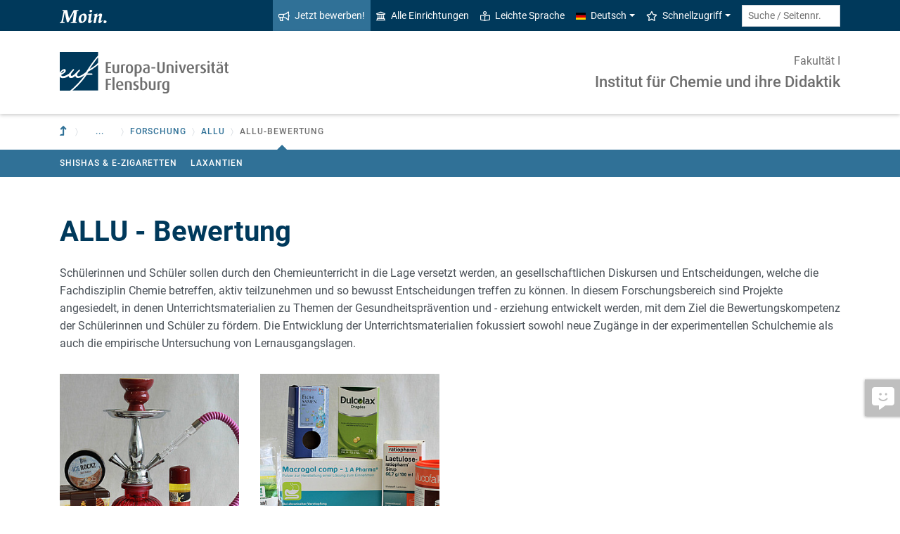

--- FILE ---
content_type: text/html; charset=utf-8
request_url: https://www.uni-flensburg.de/chemie/forschung/allu/allu-bewertung
body_size: 7910
content:
<!DOCTYPE html>
<html lang="de">
<head>

<meta charset="utf-8">
<!-- 
	This website is powered by TYPO3 - inspiring people to share!
	TYPO3 is a free open source Content Management Framework initially created by Kasper Skaarhoj and licensed under GNU/GPL.
	TYPO3 is copyright 1998-2026 of Kasper Skaarhoj. Extensions are copyright of their respective owners.
	Information and contribution at https://typo3.org/
-->


<link rel="icon" href="/favicon.ico" type="image/vnd.microsoft.icon">
<title>ALLU-Bewertung - Institut Chemie - Europa-Universität Flensburg (EUF)</title>
<meta http-equiv="x-ua-compatible" content="IE=edge">
<meta name="generator" content="TYPO3 CMS">
<meta name="viewport" content="width=device-width, initial-scale=1">
<meta name="robots" content="index,follow">
<meta property="og:title" content="ALLU-Bewertung - Institut Chemie - Europa-Universität Flensburg (EUF)">
<meta name="twitter:card" content="summary">


<link rel="stylesheet" href="/_assets/1aa886748c78ee4af350e9ea89f96bc8/Build/Euf/Concat.min.1766139226.css" media="all">
<link rel="stylesheet" href="/_assets/1aa886748c78ee4af350e9ea89f96bc8/Build/introjs.1766139226.css" media="all">



<script>
/*<![CDATA[*/
var TYPO3 = Object.assign(TYPO3 || {}, Object.fromEntries(Object.entries({"lang":{"slide_next_arrow":"Weiter","slide_prev_arrow":"Zur\u00fcck","scrollable_table_title":"Sie k\u00f6nnen die Tabelle zur Seite schieben.","ufglossary_button_more_information":"Mehr Informationen","ufglossary_glossary_link_tooltip":"Was ist das?","ufsurvey_error_loading_result_from_page":"Ein Fehler ist beim Laden des Ergebnisses aufgetreten:","ufsurvey_error_no_matching_result_found":"Es wurde keine passendes Ergebnis anhand Ihrer Antworten gefunden."}}).filter((entry) => !['__proto__', 'prototype', 'constructor'].includes(entry[0]))));
/*]]>*/
</script>




            <!--[if lt IE 9]>
                <script src="//cdn.jsdelivr.net/html5shiv/3.7.3/html5shiv.min.js"></script>
                <script src="//cdn.jsdelivr.net/respond/1.4.2/respond.min.js"></script>
            <![endif]-->      <link rel="preload" as="font" href="/_assets/1aa886748c78ee4af350e9ea89f96bc8/Fonts/roboto-v19-latin-regular.woff2" type="font/woff2" crossorigin="anonymous">
      <link rel="preload" as="font" href="/_assets/1aa886748c78ee4af350e9ea89f96bc8/Fonts/roboto-v19-latin-500.woff2" type="font/woff2" crossorigin="anonymous">
      <link rel="preload" as="font" href="/_assets/1aa886748c78ee4af350e9ea89f96bc8/Fonts/roboto-v19-latin-700.woff2" type="font/woff2" crossorigin="anonymous">
      <link rel="preload" as="font" href="/_assets/1aa886748c78ee4af350e9ea89f96bc8/Fonts/roboto-v19-latin-900.woff2" type="font/woff2" crossorigin="anonymous">  <!-- Matomo Tag Manager -->
  <script>
    var _mtm = window._mtm = window._mtm || [];
    _mtm.push({'mtm.startTime': (new Date().getTime()), 'event': 'mtm.Start'});
    (function() {
      var d=document, g=d.createElement('script'), s=d.getElementsByTagName('script')[0];
      g.async=true; g.src='https://www.uni-flensburg.de/matomo/js/container_bYGmGOjL.js'; s.parentNode.insertBefore(g,s);
    })();
  </script>
  <!-- End Matomo Tag Manager --><meta name="pageID" content="28415"><meta name="languageID" content="0">
<link rel="canonical" href="https://www.uni-flensburg.de/chemie/forschung/allu/allu-bewertung"/>

</head>
<body data-tx-textexpander-text-url="/chemie/forschung/allu/allu-bewertung/expandable-text?expandable_text_uid=---expandable_text_uids---&cHash=49f1fdba6fa6a542f0c974672b9e3aca" data-easteregg-url="" data-teaser-title="ALLU-Bewertung" data-teaser-is-emgergency="0">


<a class="sr-only sr-only-focusable" href="#content-main-container">
    Zum Hauptinhalt springen
</a>


    <a class="sr-only sr-only-focusable" href="#main-navigation">
        Zur Navigation springen
    </a>







    <aside>
        <a class="btn feedback-link  d-none d-md-flex"
            target="_blank" href="/feedbackformular?tx_uffeedback%5BfeedbackPage%5D=28415&amp;cHash=2134ec459d93f35a59344de6ffc35366" tabindex="0">
            <div class="feedback-icon">
                <i aria-hidden="true" class="fas-comment-alt-smile"></i>
            </div>
            <div class="feedback-text"  data-mobile-label="Feedback">
                Feedback zu dieser Seite
            </div>
        </a>
    </aside>






<div id="mobileMenu"></div>

<div id="my-page">
    <div class="header" id="my-header">
        
            
<nav aria-label="Meta"
    class="navbar navbar-quick d-none d-md-block navbar-expand-md bg-primary">
    <div class="container">
        
            <div class="slogan left d-none d-lg-block">
                <img alt="moin." src="/_assets/1aa886748c78ee4af350e9ea89f96bc8/Images/slogan-moin.svg">
            </div>
        

        <div class="collapse navbar-collapse" id="navbarQuick">
            <ul class="navbar-nav ml-auto">
                
                <li class="nav-item navbar-quick-apply-now"><a href="https://eufportal.uni-flensburg.de/qisserver/pages/cs/sys/portal/hisinoneStartPage.faces?&amp;sessionlanguage=de&amp;page=1" class="nav-link bg-secondary"><i aria-hidden="true" class="far-bullhorn"></i>Jetzt bewerben!</a></li>
                <li class="nav-item navbar-quick-all-institutions"><a href="/die-universitaet/alle-einrichtungen" class="nav-link"><i aria-hidden="true" class="far-university"></i>Alle Einrichtungen</a></li>
                <li class="nav-item navbar-quick-easy-read"><a href="/leichte-sprache" class="nav-link"><i aria-hidden="true" class="far-book-reader"></i>Leichte Sprache</a></li>
                
                    <li class="nav-item navbar-quick-language-navigation dropdown">
                        

<a id="navbarLanguage" aria-expanded="false" aria-haspopup="true" class="nav-link dropdown-toggle"
    data-toggle="dropdown" href="#" role="button"
    title="Sie haben zur Zeit die deutsche Version dieser Seite gewählt.">
    <i aria-hidden="true" class="flag-icon flags-de"></i>Deutsch
</a>
<div aria-labelledby="navbarLanguage" class="dropdown-menu">
    
        
                
                        <a class="dropdown-item active" href="/chemie/forschung/allu/allu-bewertung" hreflang="de-DE"
                            title="Sie haben zur Zeit die deutsche Version dieser Seite gewählt.">
                            <i aria-hidden="true" class="flag-icon flags-de"></i>Deutsch
                        </a>
                    
            
    
        
                
                <span title="The current page is not available in English.">
                    <span class="dropdown-item disabled"
                        title="The current page is not available in English.">
                        <i aria-hidden="true" class="flag-icon flags-gb"></i>English
                    </span>
                </span>
            
    
</div>


                    </li>
                
                
                    <li class="nav-item navbar-quick-quicklinks dropdown">
                        <a aria-expanded="false" aria-haspopup="true" class="nav-link dropdown-toggle"
                            data-toggle="dropdown" href="#" id="quicklinks" role="button">
                            <i aria-hidden="true" class="far-star"></i>Schnellzugriff
                        </a>
                        <div aria-labelledby="quicklinks" class="dropdown-menu">
                            <a href="/die-universitaet/organisation-und-struktur/satzungen-und-ordnungen/dokumente-zum-studium" class="dropdown-item">Dokumente zum Studium</a><a href="https://elearning.uni-flensburg.de/moodle/" class="dropdown-item">E-Learning (moodle)</a><a href="/intranet" class="dropdown-item">Intranet (Beschäftigte)</a><a href="/intranet-fuer-studierende" class="dropdown-item">Intranet (Studierende)</a><a href="https://studentenwerk.sh/de/mensen-in-flensburg?ort=2&amp;mensa=7#mensaplan" class="dropdown-item">Mensaplan</a><a href="https://studiport.uni-flensburg.de" class="dropdown-item">Studiport (HIS LSF)</a><a href="https://eufportal.uni-flensburg.de" class="dropdown-item">EUF Portal (HISinOne)</a><a href="/sportzentrum" class="dropdown-item">Sportzentrum</a><a href="/studium/studierende/termine-und-fristen" class="dropdown-item">Termine und Fristen</a><a href="https://uni-flensburg.webex.com/" class="dropdown-item">Webex für Videokonferenzen</a><a href="/webmail" class="dropdown-item">Webmail</a>
                        </div>
                    </li>
                
            </ul>
            <form action="/suche" class="form-inline quicksearch" method="get">
                <input aria-label="Suche / Seitennr."
                    class="form-control form-control-sm ml-md-2" name="q"
                    placeholder="Suche / Seitennr."
                    type="search">
                <input name="tx_solrmods[redirectToPages]" type="hidden" value="1">
                <input name="tx_solr[filter][searchRootlinePid]" type="hidden" value="13687">
                <input class="sr-only" type="submit"
                    value="Suche starten">
            </form>
        </div>
    </div>
</nav>


        
        
<nav aria-label="Einrichtung"
     class="navbar navbar-custom navbar-expand-md bg-white">
	<div class="container">
		<a class="navbar-brand" href="/" data-mobile-nav-label="Europa-Universität Flensburg (EUF)"
		   title="Zurück zur Startseite">
			<img alt="Logo Europa-Universität Flensburg" src="/_assets/1aa886748c78ee4af350e9ea89f96bc8/Images/logo-euf.svg">
		</a>

		<button aria-controls="navbarSupportedContent" aria-expanded="false"
		        aria-label="Navigation umschalten"
		        class="mburger d-md-none d-lg-none" id="mainNavToggle" type="button">
			<b></b>
			<b></b>
			<b></b>
		</button>

		

		

		
			<div class="page-title flex-grow-1 py-2 "
			     id="pageTitle">
				
					<div class="parent-page-title ">
						<a href="/fakultaet1" title="Zur übergeordneten Einrichtung">Fakultät I</a>
					</div>
				
				<a href="/chemie"
				   title="Startseite von &quot;Institut für Chemie und ihre Didaktik&quot;">
					
							Institut für Chemie und ihre Didaktik
						
				</a>
			</div>
		

		

		<div class="d-md-none" id="navbarMobile">
		</div>
	</div>
</nav>


        
<nav aria-label="Primär" id="main-navigation">
    <div class="navbar-breadcrumb d-none d-md-block">
        <div class="container">
            <ol class="breadcrumb">
                

        <li class="breadcrumb-item root">
            <a aria-label="Zur übergeordneten Einrichtung" class="has-arrow" href="/fakultaet1">
                
<i aria-hidden="true"
    class="fas-level-up"
    title="Zur übergeordneten Einrichtung"><span class="sr-only">Zur übergeordneten Einrichtung</span></i>

            </a>
        </li>
    

                <li class="breadcrumb-item dropdown clipped d-none"
                    data-title="Weitere übergeordnete Seiten"></li>
                <li class="breadcrumb-item dropdown d-none"><a href="/chemie" aria-expanded="false" aria-haspopup="true" class="dropdown-toggle has-arrow" id="navbarDropdownLevel13687" role="button">Institut für Chemie</a><div class="dropdown-menu" aria-labelledby="navbarDropdownLevel13687">
                <div class="container">
                    <div class="subnav-item-wrapper"><a href="/chemie/wer-wir-sind" class="subnav-item">Wer wir sind</a><a href="/chemie/studium-lehre" class="subnav-item">Studium & Lehre</a><a href="/chemie/news-aus-dem-institut" class="subnav-item">News aus dem Institut</a><a href="/chemie/forschung" class="subnav-item active">Forschung</a><a href="/chemie/lehrerfortbildung/angebotene-lehrerfortbildungen" class="subnav-item">Lehrerfortbildung</a><a href="/chemie/fachschaft-chemie" class="subnav-item">Fachschaft Chemie</a><a href="/chemie/alumni" class="subnav-item">Alumni</a></div>
                </div>
            </div></li><li class="breadcrumb-item dropdown"><a href="/chemie/forschung" aria-expanded="false" aria-haspopup="true" class="dropdown-toggle has-arrow" id="navbarDropdownLevel28407" role="button">Forschung</a><div class="dropdown-menu" aria-labelledby="navbarDropdownLevel28407">
                <div class="container">
                    <div class="subnav-item-wrapper"><a href="/chemie/forschung/allu" class="subnav-item active">ALLU</a><a href="/chemie/forschung/chemprof-digital" class="subnav-item">ChemProf digital</a><a href="/chemie/forschung/fach-prosa" class="subnav-item">Fach-ProSa</a><a href="/chemie/forschung/chemprof-basics" class="subnav-item">ChemProf basics</a></div>
                </div>
            </div></li><li class="breadcrumb-item dropdown"><a href="/chemie/forschung/allu" aria-expanded="false" aria-haspopup="true" class="dropdown-toggle has-arrow" id="navbarDropdownLevel28408" role="button">ALLU</a><div class="dropdown-menu" aria-labelledby="navbarDropdownLevel28408">
                <div class="container">
                    <div class="subnav-item-wrapper"><a href="/chemie/forschung/allu/allu-forscher" class="subnav-item">ALLU-Forscher</a><a href="/chemie/forschung/allu/allu-energie" class="subnav-item">ALLU-Energie</a><a href="/chemie/forschung/allu/allu-bewertung" class="subnav-item active">ALLU-Bewertung</a><a href="/chemie/forschung/allu/allu-entdecker" class="subnav-item">ALLU-Entdecker</a><a href="/chemie/forschung/allu/allu-sprache" class="subnav-item">ALLU-Sprache</a><a href="/chemie/forschung/allu/allu-modelle" class="subnav-item">ALLU-Modelle</a></div>
                </div>
            </div></li>
                <li class="breadcrumb-item dropdown active show" aria-current="page"><span class="current-page dropdown-toggle has-arrow ">ALLU-Bewertung</span></li>
            </ol>
        </div>
    </div>

    <div class="navbar-breadcrumb-sub d-none d-md-block navbar-subnav bg-secondary">
        
            <div class="container">
                <div class="subnav-item-wrapper">
                    <a href="/chemie/forschung/allu/allu-bewertung/shishas-e-zigaretten" class="subnav-item">Shishas & E-Zigaretten</a><a href="/chemie/forschung/allu/allu-bewertung/laxantien" class="subnav-item">Laxantien</a>
                </div>

                <div class="unfold-nav" title="Ausklappen / Zuklappen">
                    <i aria-hidden="true" class="far-chevron-down"></i>
                </div>
            </div>
        
    </div>
</nav>







    </div>

    <div class="main with-breadcrumbs" id="my-content">
        
        
<!--TYPO3SEARCH_begin-->
<div id="content-main-container" class="content-main" role="main">
    <div class="container">
        

<div class="frame frame-default frame-type-textmedia frame-layout-0  " id="c90817">
    
    

    
            

    
        <header>
            

    
            <h1 >ALLU - Bewertung</h1>
            
        





        </header>
    



            
<p> Schülerinnen und Schüler sollen durch den Chemieunterricht in die Lage versetzt werden, an gesellschaftlichen Diskursen und Entscheidungen, welche die Fachdisziplin Chemie betreffen, aktiv teilzunehmen und so bewusst Entscheidungen treffen zu können. In diesem Forschungsbereich sind Projekte angesiedelt, in denen Unterrichtsmaterialien zu Themen der Gesundheitsprävention und - erziehung entwickelt werden, mit dem Ziel die Bewertungskompetenz der Schülerinnen und Schüler zu fördern. Die Entwicklung der Unterrichtsmaterialien fokussiert sowohl neue Zugänge in der experimentellen Schulchemie als auch die empirische Untersuchung von Lernausgangslagen.</p>

        


</div>



<div class="frame frame-default frame-type-tx_microportals_sel_subpg frame-layout-0  " id="c90679">
    
    
        



    
    
        

    



    
    

    <div class="row row-content microportal">
        
            <div class="col-card col-6 col-md-4 col-lg-3 col-reduced-spacing">
                <a class="wrapped-link" href="/chemie/forschung/allu/allu-bewertung/shishas-e-zigaretten">
                    <div class="card card-microportal footer-inside microportal-zoom">
                        
                            <div class="img-wrap">
                                

        <img class="img-fluid" src="/processed-image/2258995/deliver?image=2258995&amp;contentHash=99821ac2f778cee74631a5b7c2a3feb9ebe40c97&amp;processingInstructions=%7B%22width%22%3A%22300c%22%2C%22height%22%3A300%2C%22crop%22%3Anull%7D&amp;hash=e83645a1ee65415db849f1446f76f1ae5fa14a47&amp;eID=tx_intdiv_thumbnail" width="300" height="300" data-file-id="2258995" srcset="/processed-image/2258995/deliver?image=2258995&amp;contentHash=99821ac2f778cee74631a5b7c2a3feb9ebe40c97&amp;processingInstructions=%7B%22width%22%3A%22300c%22%2C%22height%22%3A300%2C%22crop%22%3Anull%7D&amp;hash=e83645a1ee65415db849f1446f76f1ae5fa14a47&amp;eID=tx_intdiv_thumbnail 300w" alt="" loading="lazy" />
    


                            </div>
                        

                        <div class="card-footer">
                            
                            <span>Shishas &amp; E-Zigaretten</span>
                        </div>
                    </div>
                </a>
            </div>
        
            <div class="col-card col-6 col-md-4 col-lg-3 col-reduced-spacing">
                <a class="wrapped-link" href="/chemie/forschung/allu/allu-bewertung/laxantien">
                    <div class="card card-microportal footer-inside microportal-zoom">
                        
                            <div class="img-wrap">
                                

        <img class="img-fluid" src="/processed-image/2258996/deliver?image=2258996&amp;contentHash=caf18264213342d0bbbc6c470597f99c358057c2&amp;processingInstructions=%7B%22width%22%3A%22300c%22%2C%22height%22%3A300%2C%22crop%22%3Anull%7D&amp;hash=abed526c05d1a0aeb048a1781a5b0c2bb2219e22&amp;eID=tx_intdiv_thumbnail" width="300" height="300" data-file-id="2258996" srcset="/processed-image/2258996/deliver?image=2258996&amp;contentHash=caf18264213342d0bbbc6c470597f99c358057c2&amp;processingInstructions=%7B%22width%22%3A%22300c%22%2C%22height%22%3A300%2C%22crop%22%3Anull%7D&amp;hash=abed526c05d1a0aeb048a1781a5b0c2bb2219e22&amp;eID=tx_intdiv_thumbnail 300w" alt="" loading="lazy" />
    


                            </div>
                        

                        <div class="card-footer">
                            
                            <span>Laxantien</span>
                        </div>
                    </div>
                </a>
            </div>
        
    </div>


    
        



    
    
        



    
</div>


    </div>
</div>
<!--TYPO3SEARCH_end-->

        
<footer aria-label="Inhaltsbezogen" class="content-footer">
    <div class="container">
        <ul class="list-unstyled">
            <li class="d-none d-md-block">
                <a aria-label="Seite drucken"
                    href="#" onclick="print(); return false;"
                    title="Seite drucken">
                    <i aria-hidden="true" class="far-print"></i>
                </a>
            </li>
            <li><a href="https://www.uni-flensburg.de?28415" data-toggle="modal" data-target="#permalinkModal" title="Dieser permanente Kurz-Link ändert sich auch dann nicht, wenn die Seite verschoben oder umbenannt wird." rel="nofollow">Permalink</a></li>
            <li>
                Seitennr.
                <form action="/suche" class="d-inline" method="get" role="search">
                    <input aria-label="Bitte geben Sie hier die gewünschte Seitennummer ein und drücken Sie ENTER"
                        class="page-id form-control"
                        id="page-id" maxlength="5" name="q"
                        title="Bitte geben Sie hier die gewünschte Seitennummer ein und drücken Sie ENTER"
                        type="text" value="28415">
                    <input name="tx_solrmods[redirectToPages]" type="hidden" value="1">
                    <input name="tx_solr[tx_solrmods][searchRootline]" type="hidden"
                        value="13687">
                    <input class="sr-only" type="submit"
                        value="Seite mit angegebener Nummer öffnen"/>
                </form>
            </li>
            <li>
                <time datetime="2019-11-15T12:05:08+01:00"
                    title="Letzte Änderung">
                    15.11.2019
                </time>
            </li>
        </ul>
    </div>
</footer>

<div id="permalinkModal" aria-hidden="true" class="modal" role="dialog" tabindex="-1">
    <div class="modal-dialog" role="document">
        <div class="modal-content">
            <div class="modal-header">
                <h5 class="modal-title">Dauerhafter Link</h5>
                <button aria-label="Close" class="close" data-dismiss="modal" type="button">
                    <span aria-hidden="true">&times;</span>
                </button>
            </div>
            <div class="modal-body">
                <div class="form-group">
                    <label for="permalinkUrl">
                        Permanenter Link zu dieser Seite:
                    </label>
                    <input id="permalinkUrl" autocomplete="off" class="form-control" readonly type="text">
                </div>
                <div aria-atomic="true" class="alert alert-success alert-permalink-copy" role="alert">
                    Der Link wurde in die Zwischenablage kopiert.
                </div>
            </div>
            <div class="modal-footer">
                <a class="btn btn-secondary btn-permalink-copy" href="#">
                    <i aria-hidden="true" class="far-clipboard-list mr-2"></i>
                    In die Zwischenablage kopieren
                </a>
                <button class="btn btn-light" data-dismiss="modal" type="button">Schließen
                </button>
            </div>
        </div>
    </div>
</div>



    </div>

    
<footer aria-label="Primär" class="footer bg-primary"
        id="my-footer">
        <div class="container">
                <div class="row">
                        <div class="col-lg-4 mb-5 mb-lg-0 text-right order-lg-1 d-flex flex-column">
                                <div class="social-media d-flex justify-content-between justify-content-lg-around">
                                        
                                                <a href="https://www.youtube.com/EuropaUniversitatFlensburgEUF"
                                                   title="Unser YouTube-Kanal">
                                                        <i aria-hidden="true" class="fab-youtube-square"></i></a>
                                        
                                        
                                                <a href="https://www.facebook.com/EuropaUniFlensburg"
                                                   title="Unsere Facebook-Seite">
                                                        <i aria-hidden="true" class="fab-facebook-square"></i></a>
                                        
                                        
                                        
                                        
                                                <a href="https://www.instagram.com/uni.flensburg"
                                                   title="Unser Instagram-Kanal">
                                                        <i aria-hidden="true" class="fab-instagram"></i></a>
                                        
                                        
                                                <a href="/kommunikation/campus-app-uninow" title="Unsere Campus-App (Uninow)">
                                                        <i aria-hidden="true" class="inticon-uninow"></i></a>
                                        
                                        
                                                <a href="https://www.linkedin.com/school/europa-universitaet-flensburg"
                                                   title="Unser Linkedin-Account">
                                                        <i aria-hidden="true" class="fab-linkedin-square"></i></a>
                                        
                                        
                                                <a href="/zertifikate" title="Zertifikate">
                                                        <i aria-hidden="true" class="far-file-certificate"></i></a>
                                        
                                        
                                </div>
                        </div>

                        <nav aria-label="Fußzeile"
                             class="col-sm-6 col-lg-4 mb-5 mb-sm-0 text-sm-right order-sm-1 order-lg-2">
                                <ul class="list-unstyled link-list mb-0">
                                        <li><a href="/kommunikation">Presse</a></li><li><a href="/impressum">Impressum</a></li><li><a href="/datenschutz">Datenschutz</a></li><li><a href="/barrierefreiheit">Barrierefreiheit</a></li><li><a href="/die-universitaet/kontakt-oeffnungszeiten-anfahrt">Kontakt</a></li><li><a href="/webmail">Webmail / E-Mail</a></li><li><a href="https://euf.systems">Status aller Systeme</a></li><li><a href="/die-universitaet/organisation-und-struktur/satzungen-und-ordnungen/amtliche-bekanntmachung-der-satzungen">Amtliche Bekanntmachungen</a></li>

                                        
                                                <li id="copyright-form-wrapper" style="display: none;">
                                                        <form action="/bildnachweise?tx_uffilecopyright_copyrightfilelist%5Baction%5D=list&amp;tx_uffilecopyright_copyrightfilelist%5Bcontroller%5D=CopyrightImages&amp;cHash=93dd2188cde18ba6583ca54134584f5a" method="post" name="filterRequest">
                                                                <input type="hidden" class="input-file-uids" name="tx_uffilecopyright_copyrightfilelist[filterRequest][fileUids]"/>
                                                                <input type="hidden" name="tx_uffilecopyright_copyrightfilelist[filterRequest][pageTitle]" value="ALLU-Bewertung"/>
                                                                <input type="submit" class="d-none" value="Bildnachweise"/>
                                                                <a class="submit-link" href="#">Bildnachweise</a>
                                                        </form>
                                                </li>
                                        
                                </ul>
                        </nav>

                        <div class="col-sm-6 col-lg-4 order-lg-0">
                                <div class="copyright">
                                        <p>&copy; 2026 Europa-Universität Flensburg (EUF)</p>
                                </div>

                                <div class="footer-address">
                                        <address>        <p>Europa-Universität Flensburg<br>
        Auf dem Campus 1<br>
        24943 Flensburg</p><p>
        Telefon: +49 461 805 02<br>
        Telefax: +49 461 805 2144</p>Internet: <a href="https://www.uni-flensburg.de" target="_self">www.uni-flensburg.de</a></address>
                                </div>
                        </div>
                </div>

                <div class="slogan text-right mt-5">
                        
                                <div id="slogan-easteregg" style="cursor:pointer; display: inline-block;">
                                        <img alt="aersma"
                                             src="/_assets/1aa886748c78ee4af350e9ea89f96bc8/Images/slogan-aersma.svg"/>
                                </div>
                        
                </div>
        </div>
        <a class="btn back-to-top" href="#"
    title="Zurück nach oben"><i aria-hidden="true" class="far-angle-double-up"></i></a>

</footer>


<div id="main-modal" aria-hidden="true" class="modal" role="dialog" tabindex="-1">
    <div class="modal-dialog modal-dialog-scrollable" role="document">
        <div class="modal-content">
            <div class="modal-header">
                <h5 class="modal-title">...</h5>
                <button aria-label="Schließen"
                    class="close" data-dismiss="modal" type="button">
                    <span aria-hidden="true">&times;</span>
                </button>
            </div>
            <div class="modal-body">
                
<div class="loading-indicator text-center">
    <div class="spinner-border" role="status">
        <span class="sr-only">Lade...</span>
    </div>
</div>


            </div>
            <div class="modal-footer">
                <button class="btn btn-light" data-dismiss="modal" type="button">
                    Schließen
                </button>
            </div>
        </div>
    </div>
</div>




</div>

<script id="powermail_conditions_container" data-condition-uri="https://www.uni-flensburg.de/chemie/forschung/allu/allu-bewertung/powermail-condition.json"></script>
<script src="/_assets/1aa886748c78ee4af350e9ea89f96bc8/Build/Concat.min.1766139226.js"></script>



<!-- Piwik -->
<script type="text/javascript">
	/* <![CDATA[ */
		try {
			var _paq = _paq || [];
			(function() {
				_paq.push(["disableCookies"]);

				_paq.push(["setTrackerUrl", "/matomo/matomo.php"]);
				_paq.push(["setSiteId", "16"]);
				_paq.push(["trackPageView"]);
				var d = document;
				var g = d.createElement("script");
				var s = d.getElementsByTagName("script")[0];
				g.type = "text/javascript";
				g.defer = true;
				g.async = true;
				g.src = "/matomo/matomo.js";
				s.parentNode.insertBefore(g, s);
			})();
		} catch(err) {}

	/* ]]> */
</script>
<noscript><p><img src="/matomo/matomo.php?idsite=16&amp;rec=1&amp;apiv=1&amp;r=225117&amp;_idts=1768726738&amp;_idvc=0&amp;_id=33e2f3db3d7b06bb&amp;url=https%3A%2F%2Fwww.uni-flensburg.de%2Fchemie%2Fforschung%2Fallu%2Fallu-bewertung&amp;urlref=&amp;action_name=ALLU-Bewertung+-+Institut+Chemie+-+Europa-Universit%C3%A4t+Flensburg+%28EUF%29" style="border:0" alt=""/>
</p></noscript>
<!-- /Piwik -->


</body>
</html>